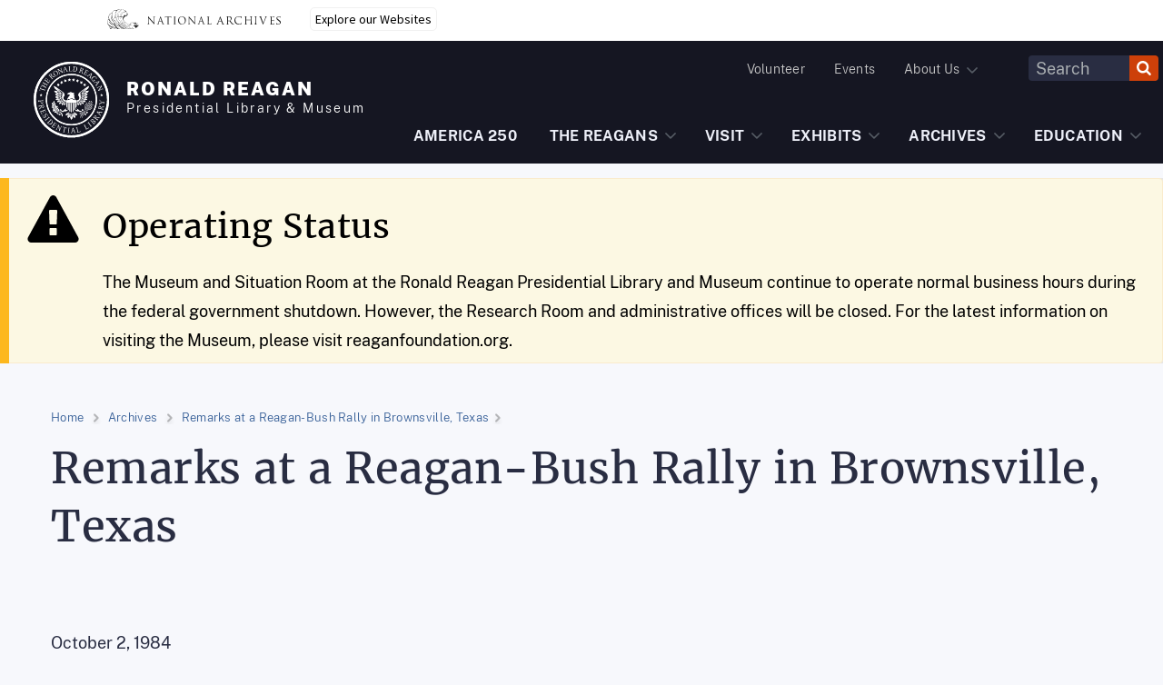

--- FILE ---
content_type: text/html; charset=UTF-8
request_url: https://www.reaganlibrary.gov/archives/speech/remarks-reagan-bush-rally-brownsville-texas
body_size: 17115
content:
<!DOCTYPE html>
<html lang="en" dir="ltr" prefix="og: https://ogp.me/ns#">
  <head>
    <meta charset="utf-8" />
<noscript><style>form.antibot * :not(.antibot-message) { display: none !important; }</style>
</noscript><style id="gutenberg-palette">:root .has-soft-black-color{color:#1B1B1B}:root .has-soft-black-background-color{background-color:#1B1B1B}:root .has-white-color{color:#ffffff}:root .has-white-background-color{background-color:#ffffff}:root .has-slate-color{color:#292D42}:root .has-slate-background-color{background-color:#292D42}:root .has-gray-color{color:#3D4551}:root .has-gray-background-color{background-color:#3D4551}:root .has-medium-blue-color{color:#E1E7F1}:root .has-medium-blue-background-color{background-color:#E1E7F1}:root .has-light-blue-color{color:#F7F8FC}:root .has-light-blue-background-color{background-color:#F7F8FC}:root .has-navy-color{color:#151622}:root .has-navy-background-color{background-color:#151622}:root .has-gray-fules-color{color:#DCDEE0}:root .has-gray-fules-background-color{background-color:#DCDEE0}:root .has-transparent-blue-color{color:rgba(52,93,150,.98)}:root .has-transparent-blue-background-color{background-color:rgba(52,93,150,.98)}:root .has-transparent-navy-color{color:rgba(21,22,34,.95)}:root .has-transparent-navy-background-color{background-color:rgba(21,22,34,.95)}:root .has-primary-color{color:#345d96}:root .has-primary-background-color{background-color:#345d96}:root .has-secondary-color{color:#cd4009}:root .has-secondary-background-color{background-color:#cd4009}</style>
<meta name="description" content="100284b" />
<meta name="keywords" content="100284b" />
<link rel="canonical" href="https://www.reaganlibrary.gov/archives/speech/remarks-reagan-bush-rally-brownsville-texas" />
<meta property="og:site_name" content="Ronald Reagan" />
<meta property="og:url" content="https://www.reaganlibrary.gov/archives/speech/remarks-reagan-bush-rally-brownsville-texas" />
<meta property="og:title" content="Remarks at a Reagan-Bush Rally in Brownsville, Texas" />
<meta name="Generator" content="Drupal 10 (https://www.drupal.org)" />
<meta name="MobileOptimized" content="width" />
<meta name="HandheldFriendly" content="true" />
<meta name="viewport" content="width=device-width, initial-scale=1.0" />
<link rel="icon" href="/sites/default/files/ronald-reagan-seal_0.png" type="image/png" />
<script src="/sites/default/files/google_tag/content/google_tag.script.js?t9v1q3" defer></script>

      <title>Remarks at a Reagan-Bush Rally in Brownsville, Texas | Ronald Reagan</title>
      <link rel="stylesheet" media="all" href="/sites/default/files/css/css_4PqASVZNCRP2LgzZXL9njYeb5umD5rup7q2VgPJXWco.css?delta=0&amp;language=en&amp;theme=particle&amp;include=eJxVjlEOwjAMQy9UliNVaWe6QuiqpB3j9myaYPD3bFnWC2gN6rHW2TD6a5YtGiUUKIuLs4JG7ZVl4BuvLvWGEqCJgszxbpcl4-kKK3sWaKMTjxYLSjP6YVc3Tsp1ss_12Qy91B4k24RxH7YcBbRrOAUnLv5r4A-DPxF7WcODAhvephdVjg" />
<link rel="stylesheet" media="all" href="/sites/default/files/css/css_rR7tpXrsp6lIzJlx83E7tvYuMujNnA85c-of7QeeIa4.css?delta=1&amp;language=en&amp;theme=particle&amp;include=eJxVjlEOwjAMQy9UliNVaWe6QuiqpB3j9myaYPD3bFnWC2gN6rHW2TD6a5YtGiUUKIuLs4JG7ZVl4BuvLvWGEqCJgszxbpcl4-kKK3sWaKMTjxYLSjP6YVc3Tsp1ss_12Qy91B4k24RxH7YcBbRrOAUnLv5r4A-DPxF7WcODAhvephdVjg" />
<link rel="stylesheet" media="all" href="/sites/default/files/css/css_-fEEU32PC2hk3Vun-5djJVAXKS_ueBaJH8WO7ZMrWdk.css?delta=2&amp;language=en&amp;theme=particle&amp;include=eJxVjlEOwjAMQy9UliNVaWe6QuiqpB3j9myaYPD3bFnWC2gN6rHW2TD6a5YtGiUUKIuLs4JG7ZVl4BuvLvWGEqCJgszxbpcl4-kKK3sWaKMTjxYLSjP6YVc3Tsp1ss_12Qy91B4k24RxH7YcBbRrOAUnLv5r4A-DPxF7WcODAhvephdVjg" />
<link rel="stylesheet" media="all" href="/sites/default/files/css/css_t1sEUKmHr8khRSfdPK1G-PeoD4wa3BMQicGwNPDOYew.css?delta=3&amp;language=en&amp;theme=particle&amp;include=eJxVjlEOwjAMQy9UliNVaWe6QuiqpB3j9myaYPD3bFnWC2gN6rHW2TD6a5YtGiUUKIuLs4JG7ZVl4BuvLvWGEqCJgszxbpcl4-kKK3sWaKMTjxYLSjP6YVc3Tsp1ss_12Qy91B4k24RxH7YcBbRrOAUnLv5r4A-DPxF7WcODAhvephdVjg" />
<link rel="stylesheet" media="all" href="/sites/default/files/css/css_O745zhrF7k-nvS8bFsUnchOwZV65w_fHEUR70v89n1A.css?delta=4&amp;language=en&amp;theme=particle&amp;include=eJxVjlEOwjAMQy9UliNVaWe6QuiqpB3j9myaYPD3bFnWC2gN6rHW2TD6a5YtGiUUKIuLs4JG7ZVl4BuvLvWGEqCJgszxbpcl4-kKK3sWaKMTjxYLSjP6YVc3Tsp1ss_12Qy91B4k24RxH7YcBbRrOAUnLv5r4A-DPxF7WcODAhvephdVjg" />

        
          <!-- <script>
            var cssId = 'myCss';
            if (!document.getElementById(cssId)) {
              var head = document.getElementsByTagName('head')[0];
              var link = document.createElement('link');
              link.id = cssId;
              link.rel = 'stylesheet';
              link.type = 'text/css';
              link.href = 'https://www.inclind.com/reagan-library/app-node-pl/assets/app.styles.css';
              link.media = 'all';
              head.appendChild(link);
            }
          </script> -->
          <script id='narabannerjs' src='https://www.archives.gov/nara-banner/narabanner.js'></script> 
        </head>
        <body>
                    <a href="#main-content" class="visually-hidden focusable">
            Skip to main content
          </a>
          <noscript><iframe src="https://www.googletagmanager.com/ns.html?id=GTM-WLMC86" height="0" width="0" style="display:none;visibility:hidden"></iframe></noscript>
            <div class="dialog-off-canvas-main-canvas" data-off-canvas-main-canvas>
    
	<div class="layout-container">

		<a class="usa-skipnav" href="#main-content">Skip to main content</a>
<header class="usa-header usa-header--megamenu bg-primary-darker justify-content-end" style="display: flex;">
  <div class="usa-navbar grid-col-10 desktop:grid-col-auto cls-fix" style="overflow: hidden; height:0; width: auto;">
    									  <div>
    <div id="block-sitebranding">
  
    
  
    
  
<aside class="branding">
  <div class="usa-logo" style="height: 110px;">
    <a href="/" title="Ronald Reagan" rel="home">
        


  
<img src="/themes/custom/particle/apps/drupal/logo.svg" alt="Ronald Reagan site logo" class="image image--primary img-fluid" />

      <span class="branding-text">
                  <strong>Ronald Reagan</strong><br>
        
                  Presidential Library &amp; Museum
              </span>
    </a>
  </div>

</aside>

</div>

  </div>

								  </div>
  <button class="usa-menu-btn" style="display: none;">
    <span class="usa-sr-only">Open Menu</span>
    <svg class="bi bi-list" width="55px" height="45px" viewbox="0 0 20 18" fill="#ffffff" xmlns="http://www.w3.org/2000/svg">
      <path fill-rule="evenodd" d="M4.5 13.5A.5.5 0 015 13h10a.5.5 0 010 1H5a.5.5 0 01-.5-.5zm0-4A.5.5 0 015 9h10a.5.5 0 010 1H5a.5.5 0 01-.5-.5zm0-4A.5.5 0 015 5h10a.5.5 0 010 1H5a.5.5 0 01-.5-.5z" clip-rule="evenodd"/>
    </svg>
    <br>
    Menu
  </button>

  <nav aria-label="Primary navigation" class=" main-nav usa-nav tablet:margin-left-auto grid-col-9 tablet:grid-col-auto bg-primary-darker" style="width: auto; margin-left: auto;">
    <button class="usa-nav__close">
      <span class="usa-sr-only">Close Menu</span>
      <svg class="bi bi-x" width="55px" height="45px" viewbox="0 0 20 18" fill="#ffffff" xmlns="http://www.w3.org/2000/svg">
        <path fill-rule="evenodd" d="M5.646 5.646a.5.5 0 000 .708l8 8a.5.5 0 00.708-.708l-8-8a.5.5 0 00-.708 0z" clip-rule="evenodd"/>
        <path fill-rule="evenodd" d="M14.354 5.646a.5.5 0 010 .708l-8 8a.5.5 0 01-.708-.708l8-8a.5.5 0 01.708 0z" clip-rule="evenodd"/>
      </svg>
    </button>

    <div class="order-1 utility-nav display-flex flex-justify-end cls-fix" style="overflow: hidden; height:0; justify-content: flex-end; flex-direction: row;">
      									  <div>
    


        





  <ul class="usa-nav__primary usa-accordion" style="display: flex;">
        
                            





  <li class=" usa-nav__primary-item">

            <a class="nav-link" href="/volunteer"  >Volunteer</a>

  
</li>
                  





  <li class=" usa-nav__primary-item">

            <a class="nav-link" href="/events"  >Events</a>

  
</li>
                  





  <li class=" usa-nav__primary-item">

            <button class="usa-accordion__button usa-nav__link" aria-expanded="false" aria-controls="#basic-nav-section-1038998378">
      <span>About Us</span></button>

    <ul id="#basic-nav-section-1038998378" class="usa-nav__submenu" hidden>
      

  


            <li class="usa-nav__submenu-item ">
        <a class="usa-current" href="/about-us">
          Overview
        </a>

                </li>
            <li class="usa-nav__submenu-item ">
        <a class="usa-current" href="https://www.archives.gov/">
          About NARA
        </a>

                </li>
            <li class="usa-nav__submenu-item ">
        <a class="usa-current" href="https://www.reaganfoundation.org/about-us/">
          About the Reagan Foundation
        </a>

                </li>
            <li class="usa-nav__submenu-item ">
        <a class="usa-current" href="/contact-us">
          Contact Us
        </a>

                </li>
              </ul>
  
</li>
                    </ul>

  
  
  </div>

								      <div class="cls-fix" style="opaticy: 0; height: 0;">
        									  <div>
    <div class="views-exposed-form bef-exposed-form" novalidate="novalidate" data-drupal-selector="views-exposed-form-site-search-page-1" id="block-exposedformsite-searchpage-1-2">
  
    
      <form class="usa-search usa-search--small" action="/search" method="get" id="views-exposed-form-site-search-page-1" accept-charset="UTF-8">
  <div role="search">
                                                                                                                                            
  



<div class=" form-group form-item form-item-search-api-fulltext form-no-label form-type-textfield js-form-item js-form-item-search-api-fulltext js-form-type-textfield usa-form-group">

  
    

      
              <label type="textfield" for="edit-search-api-fulltext" class="usa-label visually-hidden">Header Fulltext Search</label>
      
      
      
      
      






      <input type="text"
           class="grid-col-12 tablet-lg:grid-col search-box-ff form-text usa-input"
           placeholder="Search"
          data-drupal-selector="edit-search-api-fulltext" id="edit-search-api-fulltext" name="search_api_fulltext" value="" size="8" maxlength="128">
    
  

      
      
      
      
    

  </div>

  <button class="usa-button" type="submit"><span class="usa-sr-only">Search</span></button>
</div>



</form>

  </div>

  </div>

								      </div>
    </div>
    <div class="order-0 primary-nav cls-fix" style="overflow: hidden; height:0;">
      									  <div>
    


            





  <ul class="usa-nav__primary usa-accordion" style="display: flex;">
        
                            





  <li class=" usa-nav__primary-item">

            <a class="nav-link" href="/exhibits/america250-years-making"  >AMERICA 250</a>

  
</li>
                  





  <li class="mega-menu--normal usa-nav__primary-item">

              <button class="usa-accordion__button usa-nav__link" aria-expanded="false" aria-controls="#basic-nav-section-717546950">
        <span>The Reagans</span></button>
      <ul id="#basic-nav-section-717546950" class="usa-nav__submenu" hidden>
        
<div class="mega-menu">
  <div class="grid-container">
    <div class="grid-row">
        
            <div class="field field--name-body field--type-text-with-summary field--label-hidden field__item"><ul class="usa-list usa-list--unstyled">
<li><a href="/reagans">OVERVIEW</a></li>
<li><a href="/reagans/ronald-reagan">RONALD REAGAN</a></li>
<li><a href="/reagans/nancy-reagan">NANCY REAGAN</a></li>
<li><a href="/reagans/honoring-reagan">HONORING REAGAN</a></li>
<li><a href="/reagans/reagan-administration">REAGAN ADMINISTRATION</a></li>
<li><a href="https://www.reaganfoundation.org/about-us">REAGAN FOUNDATION</a></li>
</ul></div>
      
    </div>
  </div>
</div>
    </ul>

    
  
</li>
                  





  <li class="mega-menu--large usa-nav__primary-item">

              <button class="usa-accordion__button usa-nav__link" aria-expanded="false" aria-controls="#basic-nav-section-1226537789">
        <span>Visit</span></button>
      <ul id="#basic-nav-section-1226537789" class="usa-nav__submenu" hidden>
        
<div class="mega-menu">
  <div class="grid-container">
    <div class="grid-row">
        
<div class="field field--name-field-items field--type-entity-reference-revisions field--label-hidden field__items grid-container">
  <div class="grid-row">
          <div class="field__item grid-col-12 desktop:grid-col-4">  <div class="paragraph paragraph--type--menu-menu paragraph--view-mode--default">
          
  <div class="field field--name-field-menu field--type-entity-reference field--label-hidden field__item">
    
              <ul>
              <li>
        <a href="/visitor-information" data-drupal-link-system-path="node/220180">VISITOR INFORMATION</a>
              </li>
          <li>
        <a href="/visitor-information/plan-your-visit">PLAN YOUR VISIT</a>
              </li>
          <li>
        <a href="/visitor-information/guided-tours">GUIDED TOURS</a>
              </li>
          <li>
        <a href="/visitor-information/other-amenities" data-drupal-link-system-path="node/208191">OTHER AMENITIES</a>
              </li>
          <li>
        <a href="/visitor-information/frequently-asked-questions">FAQS</a>
              </li>
          <li>
        <a href="https://reagan.systemtickets.org/" class="usa-button usa-button--big usa-button--secondary padding-4 margin-bottom-6">Tickets</a>
              </li>
        </ul>
  


  </div>

      </div>
</div>
          <div class="field__item grid-col-12 desktop:grid-col-4">  <div class="paragraph paragraph--type--menu-html paragraph--view-mode--default">
          
            <div class="field field--name-field-html field--type-text-long field--label-hidden field__item"><p><strong>Museum Hours</strong><br>Mon - Sun 10am - 5 pm&nbsp;<br>Christmas Eve hours: 10 AM-3 PM</p>
<p><strong>Research Room Hours</strong><br>Mon - Fri 9am - 5pm<br>By Appointment Only</p>
<p>&nbsp;</p>
</div>
      
      </div>
</div>
          <div class="field__item grid-col-12 desktop:grid-col-4">  <div class="paragraph paragraph--type--menu-html paragraph--view-mode--default">
          
            <div class="field field--name-field-html field--type-text-long field--label-hidden field__item"><p><strong>Admissions &amp; Discounts (October 18, 2025-April 19, 2026)&nbsp;</strong></p>
<p><strong>Includes </strong><em><strong>Cowboys: History and Hollywood </strong></em><strong>Exhibit.</strong></p>
<table class="table" border="0" cellpadding="0" cellspacing="1" height="221" width="100%">
<tbody>
<tr>
<td>General Admission</td>
<td>$25.00</td>
</tr>
<tr>
<td>Senior Admission (62+)</td>
<td>$22.00</td>
</tr>
<tr>
<td>Youth Admission (11-17)</td>
<td>$18.00</td>
</tr>
<tr>
<td>Child Admission (3-10)</td>
<td>$15.00</td>
</tr>
<tr>
<td>Children 2 &amp; Under</td>
<td>Free</td>
</tr>
<tr>
<td>Audio Tour Rental</td>
<td>$7.00**</td>
</tr>
<tr>
<td>Active Military (with Valid ID)</td>
<td>Free*</td>
</tr>
<tr>
<td>Foundation Member</td>
<td>$9.00</td>
</tr>
<tr>
<td>College Student (with Valid ID)</td>
<td>$22.00</td>
</tr>
</tbody>
</table>
<p><small>*Active military/veterans need to purchase tickets at the Front Desk to receive discount. Discounts apply to military member only.</small></p>
<p><small>**Audio Tour contains dialogue for Reagan Exhibit Galleries only</small></p>
<p><em><small>All Veterans (with a valid military ID) receive $3 off admission when purchased in-person at the Library.&nbsp;</small></em></p>
</div>
      
      </div>
</div>
      </div>
</div>

    </div>
  </div>
</div>
    </ul>

    
  
</li>
                  





  <li class="mega-menu--normal usa-nav__primary-item">

              <button class="usa-accordion__button usa-nav__link" aria-expanded="false" aria-controls="#basic-nav-section-956731841">
        <span>Exhibits</span></button>
      <ul id="#basic-nav-section-956731841" class="usa-nav__submenu" hidden>
        
<div class="mega-menu">
  <div class="grid-container">
    <div class="grid-row">
        
            <div class="field field--name-body field--type-text-with-summary field--label-hidden field__item"><ul class="usa-list usa-list--unstyled">
<li><a href="/exhibits">OVERVIEW</a></li>
<li><a href="/exhibits/current-exhibits">CURRENT EXHIBITS</a></li>
<li><a href="/exhibits/permanent-exhibits">PERMANENT EXHIBITS</a></li>
<li><a href="/exhibits/upcoming-exhibits">UPCOMING EXHIBITS</a></li>
<li><a href="https://reagan.artifacts.archives.gov/exhibitions">PAST EXHIBITS</a></li>
<li><a href="/exhibits/virtual-exhibits">VIRTUAL EXHIBITS</a>
<li><a href="/exhibits/america250-years-making">AMERICA 250</a>
<ul><li><a href="https://www.youtube.com/user/ReaganFoundation">Monday Minute</a></li></ul>


</li>

 </ul></div>
      
    </div>
  </div>
</div>
    </ul>

    
  
</li>
                  





  <li class="mega-menu--large usa-nav__primary-item">

              <button class="usa-accordion__button usa-nav__link" aria-expanded="false" aria-controls="#basic-nav-section-765086383">
        <span>Archives</span></button>
      <ul id="#basic-nav-section-765086383" class="usa-nav__submenu" hidden>
        
<div class="mega-menu">
  <div class="grid-container">
    <div class="grid-row">
        
            <div class="field field--name-body field--type-text-with-summary field--label-hidden field__item"><div class="grid-container">
    <div class="grid-row">
        <div class="grid-col-12 desktop:grid-col-4">
            <ul class="usa-list usa-list--unstyled">
                <li><a href="/archives">OVERVIEW</a></li>
            
                <li><a href="/archives/digitized-textual-material">DIGITIZATION PROJECTS</a></li>

                <li><span class="anchor-placeholder"><strong>RESEARCH</strong></span>
                    <ul>
                        <li><a href="/archives/topic-guides">Topic Guides</a></li>
                        <li><a href="/archives/white-house-inventories">WH Staff & Office Collections</a></li>
                        <li><a href="/archives/white-house-office-records-management-subject-file-1981-1989">WHORM Subject Files</a></li>
                        <li><a href="/archives/subject/white-house-office-records-management-whorm-alphabetical-file-1981-1989">WHORM Alpha Files</a></li>
                        <li><a href="/digital-artifact-collections">Digital Artifact Collection</a></li>
                         <li><a href="/archives/governors-papers">Gubernatorial Collections</a></li>
                        <li><a href="/archives/donated-personal-paper-collections">Donated Collections</a></li>
                        <li><a href="/archives/federal-records">Federal Records</a></li>
                        <li><a href="/archives/reagans-daily-diary">Daily Diary</a></li>
                    </ul>
                </li>
            </ul>
        </div>

        <div class="grid-col-12 desktop:grid-col-4">
            <ul class="usa-list usa-list--unstyled">
                <li><a href="/archives/audiovisual">AUDIOVISUAL</a>
                    <ul>
                      <li><a href="/search-audiovisual">Search Audiovisual Material</a></li>
                        <li><a href="/archives/audiovisual/white-house-photo-collection-galleries">White House Photo Galleries</a></li>
                        <li><a href="/archives/audiovisual/white-house-photographic-office">White House Photo Collection Contact Sheets</a></li>
                        <li><a href="/archives/audiovisual/white-house-television-office-whtv">White House Television Office-WHTV</a></li>
<li><a href="/archives/audiovisual/white-house-communications-agency">White House Communications Agency-WHCA </a></li>
                    </ul>
                </li>
                <li><span class="anchor-placeholder"><strong>SPEECHES</strong></span>

                    <ul>
                        <li><a href="/archives/major-speeches-1964-1989">Major Speeches, 1964-1989</a></li>
                        <li><a href="/archives/public-papers-president-ronald-reagan">Public Papers of the President</a></li>
                        <li><a href="/archives/gubernatorial-speeches-1967-1971">Gubernatorial Speeches</a></li>
                    </ul>
                </li>

            </ul>
        </div>

        <div class="grid-col-12 desktop:grid-col-4">
            <ul class="usa-list usa-list--unstyled">
                <li><a href="/archives/research-support">RESEARCH SUPPORT</a>
         
                    <ul>
                        <li><a href="/archives/research-support/about-archives">About Archival Collections</a></li>
                        <li><a href="/archives/research-support/citation-guide">Citations</a></li>
                        <li><a href="/ask-archivist">Contact an Archivist</a></li>
                        <li><a href="/audiovisual-ordering-information">Audiovisual Ordering Information</a></li>
                        <li><a href="/archives/research-support/freedom-information-act">FOIA</a></li>
                        <li><a href="/archives/research-support/mdr-request">MDR</a></li>
                    </ul></li>
      <li><a href="/archives/plan-research-visit">PLAN A RESEARCH VISIT</a></li>
 </ul>
        </div>
    </div>
</div></div>
      
    </div>
  </div>
</div>
    </ul>

    
  
</li>
                  





  <li class="mega-menu--medium usa-nav__primary-item">

              <button class="usa-accordion__button usa-nav__link" aria-expanded="false" aria-controls="#basic-nav-section-900981132">
        <span>Education</span></button>
      <ul id="#basic-nav-section-900981132" class="usa-nav__submenu" hidden>
        
<div class="mega-menu">
  <div class="grid-container">
    <div class="grid-row">
        
            <div class="field field--name-body field--type-text-with-summary field--label-hidden field__item"><div class="grid-container">
    <div class="grid-row">
        <div class="grid-col-12 desktop:grid-col-6">
            <ul class="usa-list usa-list--unstyled">
                <li><a href="/education">OVERVIEW</a></li>
                <li><span class="anchor-placeholder"><strong>LEARNING RESOURCES</strong></span>
                    <ul>
                        <li><a href="/education/lesson-plans">Lesson Plans</a></li>
                        <li><a href="/education/education-virtual-exhibits">Education Virtual Exhibits</a></li>
                        <li><a href="/education/professional-development">Professional Development</a></li>
                        <li><a href="/we-rule-civics-all-us">Civics for All of Us</a></li>
                    </ul>
                </li>
                <li><a href="https://situationroom.archives.gov/">SITUATION ROOM EXPERIENCE</a></li>
            </ul>
        </div>
        <div class="grid-col-12 desktop:grid-col-6">
            <ul class="usa-list usa-list--unstyled">
                <li><span class="anchor-placeholder"> <strong>ADDITIONAL RESOURCES</strong> </span>
                    <ul>
                        <li><a href="https://reagan.blogs.archives.gov/">Reagan Education Blog</a></li>
                        <li><a href="/education/nara-resources">NARA Resources</a></li>
                        <li><a href="/reagans">Reagan Resources</a></li>
                        <li><a href="/education/upcoming-education-programs">Additional Education Programs</a></li>
                      </ul>
                </li>
            </ul>
        </div>
</div>
</div></div>
      
    </div>
  </div>
</div>
    </ul>

    
  
</li>
                    </ul>

  
  
  </div>

								    </div>
  </nav>
</header>

				
		  <div>
    <div id="block-naraalertblock">
  
    
      <div class="nara_alert_msg"></div>
  </div>
<div data-drupal-messages-fallback class="hidden"></div>

  </div>


		<main role="main">
			<a id="main-content" tabindex="-1"></a>
						<section class="grid-row">

				
											<div class="layout-content grid-col-12">
														  <div>
    <div id="block-particle-content">
  
    
      

<div class="" style="position: relative;">
      <div class="grid-container  ">
            <div class="grid-row grid-gap ">
      <div class="grid-col-12">
        
        

  
  
<div class="banner-callout default margin-top-2 margin-bottom-6">
        <div class="grid-col-12">
                        <div>
  
    
        
<nav aria-label="Breadcrumb" class="breadcrumb" role="navigation">
  <ul class="unstyled-list padding-0 margin-0">
                  <li class="breadcrumb-item">
          <a href="/" title="Visit 'Home' page">Home</a>
          <span class="crumb-break"></span>
        </li>
                        <li class="breadcrumb-item">
          <a href="/archives" title="Visit 'Archives' page">Archives</a>
          <span class="crumb-break"></span>
        </li>
                        <li class="breadcrumb-item active is-active" aria-current="page">
                      Remarks at a Reagan-Bush Rally in Brownsville, Texas
                    <span class="crumb-break"></span></li>
            </ul>
</nav>

  </div>

                                <h1>Remarks at a Reagan-Bush Rally in Brownsville, Texas</h1>
                
      </div>

          </div>
    
    <article class="node node--type-speech-record node--view-mode-full margin-bottom-7">

      
      <div>
        
            <div class="field field--name-body field--type-text-with-summary field--label-hidden field__item"><p>October 2, 1984</p>
<p><font size="4"><em>The President.</em> Thank you very much, and thank you, Phil Gramm. And I hope the next time I'm here, I'll be able to say Senator Phil Gramm. But thank all of you for a most heartwarming welcome.</font></p>
<p>It's great to be in Brownsville, and it's a real pleasure to visit one of the most spirited campuses I've seen. All I can say, after touring your school, is viva Texas Southmost College.</p>
<p>Well, it's great to be in Texas again, and to be here with -- as I said a little earlier in different words -- one of Texas' greatest contributions to economic sense in Washington, Phil Gramm, and to see this Texas spirit in action here.</p>
<p>You know, when we were in Dallas in August, there were some of our people that were driving by the Texas Stadium, where the Cowboys play, and they were remarking about the stadium and how big it was and all, and then they noticed the interesting way in which the top sort of was scooped out to let in the sunlight. And they mentioned this to a Texan who was with them. And he said, ``Sure, we do that so God can watch.'' Well, we can use more of that kind of spirit.</p>
<p>Now, there are so many things I want to talk with you about today, and just one of them is how the Texas spirit is spreading throughout the Nation. In the past 3 1/2&nbsp;years, as Phil was telling you, there's been a broad economic renewal in our country. The economy is expanding again, millions of jobs, as he told you, are being created; hundreds of thousands of new businesses are being incorporated. Inflation is down; interest rates are down, not down far enough, but at least they're moving in the right direction.</p>
<p>So, there's good news to report. And all of that good news is the direct result of the efforts of the American people, the efforts of all of you. It's your recovery. All we did was get the Government out of your way.</p>
<p>You know, the other day I was on a campus -- a college up in Ohio, and I was taking some questions from the students. And one of them said to me, ``What do you want the American people to remember most about your Presidency?'' Well, I hope they won't have to be remembering soon, but -- [laughter] -- I was taken aback. It's the kind of question you don't often hear -- and you're a little surprised you hadn't thought about it -- and then I said that I just felt if they'd remember that I gave the Government back to the people.</p>
<p>It's your government, after all, just as it's your country. And our guiding philosophy has been that you know best what's right for you. You don't need a big government in Washington to tell you what's right for you.</p>
<p>I look at all of you today, and I think of the people I met this morning as -- just a little while ago here, in touring this campus. And it's just so clear that the people of Brownsville are a marvelous mixture of pride and enterprise, and you have a lot to be proud of here in your city.</p>
<p><em>Audience</em>. We want Reagan! We want Reagan! We want Reagan!</p>
<p><em>The President.</em> Thank you.</p>
<p><em>Audience.</em> 4 more years! 4 more years! 4 more years!</p>
<p><em>The President.</em> Thank you. Okay, I'm willing. [Laughter]</p>
<p>But we know that Brownsville and some other cities here in the Rio Grande Valley have had some special problems the past few years -- economic problems and some bad turns in the weather. And I don't want you to think for a second that you're left out of the American renaissance.</p>
<p>Things are better in many cities in our country, but it's not enough, and we've got to do better. There are so many things left to do, so much of the future yet to be seized and shaped. But the first thing we've got to remember is that together we're on the right track.</p>
<p>John Kennedy once said that "A rising tide lifts all boats.'' Well, a rising tide of economic growth is going to lift the valley.</p>
<p>We must continue to keep forcing personal tax rates down, not up. We're going to fight for the working men and women of this country to keep a bigger share of what they earn. And as they spend it or save it, sales will go up, businesses will expand, the spirit of investment will continue to grow. Expanding businesses and new businesses will mean new jobs. And that'll mean new workers who join the work force and who pay their modest -- and I underline modest -- taxes. And the Government will get enough to operate. But the people -- we, the people -- will keep enough to flourish.</p>
<p>What I'm describing is a healthy spiral that is already growing and picking up speed like a whirlwind.</p>
<p>In contrast, there are those who say that to end poverty in America, we must go back to the old days of raising taxes again and again and again.</p>
<p><em>Audience.</em> No!</p>
<p><em>The President. </em>Oh, I don't doubt that they mean well in their own way. But their ideas are hopelessly old fashioned. They just don't understand that the American people are tired of the tax-and-tax and take-and-take mentality. And so, I know, are all of you. And I'm going to be ashamed of myself in a second for what I'm going to say. But I understand they did borrow their campaign song from your State. It's called, ``Deep in the Heart of Taxes.'' [Laughter] Isn't that awful? [Laughter]</p>
<p>But our program doesn't rest only on growth. It rests on creative new ideas that'll make the future brighter for all of us -- ideas like enterprise zones, in which the parts of a city that have known steady economic setbacks are revitalized by giving businesses tax incentives to go in and create jobs and opportunity. It's a great idea. And we're not going to stop fighting until enterprise zones flourish in those towns and cities that would benefit from them.</p>
<p>Incidentally, that's been before the Congress for 2 years now, and the leadership in the House of Representatives has refused to let it out of committee so they can vote on it.</p>
<p>There are ideas that we've already been able to implement. For instance, a year ago yesterday we started a real jobs program that works in partnership with private employers, determining in the local areas what are the jobs that are there available for the trained workers. And, now, there used to be a costly Federal program called CETA, and lots of its jobs were just make-work, and the people who held them didn't receive any sound training. Well, in the first 6 months of our program, the Job Training Partnership helped train 500,000 people; and its placement in jobs, its rate is over 70 percent of those that go through the training, already placed in employment. Now, that's a program that works. And it's a success not just because it involves private employers who know the marketplace. It's a success because it operates on the principle that people don't want a handout; they want some help that will enable them to operate in the world as the independent souls they want to be.</p>
<p>You know, there's been a lot of confusion about this word ``help.'' It's an election year, and maybe some people think it's in their interest to create a little confusion. But our philosophy has always been to help people achieve prosperity by giving them back their freedom, and to help those who truly need assistance, even if it's only for a while, as they try to get their share of the American dream.</p>
<p>Now, here at this school, for instance, there are a number of students who are receiving some sort of Federal financial aid for their tuition, and, believe me, they're students who really need that help. And their student loans haven't been cut. In fact, we recently asked the Congress to increase to $3,000 the grant aids for the truly needy.</p>
<p>But we've also made it our policy to help only those with a clear, demonstrable need. Those who can do it on their own shouldn't be taking the money we need to help those who couldn't receive a higher education without it. And, believe me, I know whereof I speak, because a long time ago I was on a campus getting a diploma, and I had to work my way through.</p>
<p>And I will say I've never regretted it for one minute. It was back in the Great Depression, so had to do it all. But I haven't regretted it. In fact, one of the better jobs I've ever had in my life was at that time -- I was washing dishes in the girls dormitory. [Laughter]</p>
<p>Now, some of the people in this valley have really been hurt by the devaluation of the peso. And because of that, last year our administration became the first ever to set up a special southwest border initiative to give you the special attention that the border cities need. And after last winter's freeze, we directed the Farmers Home Administration to make more loans to local families without adequate housing. Now, this has encouraged new construction and employment in the valley.</p>
<p>We freed up more Federal funds for small business loans for farmers affected by the freeze. And the city of Brownsville, for example, was given funds to help build a supermarket in a deprived part of the city, and that construction is to create 43 permanent jobs and 30 construction jobs. We also provided financial assistance to help with bilingual programs in the schools of the valley.</p>
<p>Now, these are just three demonstrations of prudent Federal assistance in a case of clear and demonstrable need. In the past year alone, our administration has committed over a hundred million dollars to the valley.</p>
<p>And if I may make one more point on this: We believe passionately in public-private partnerships in this kind of assistance.</p>
<p>The money that we sent for the supermarket here in the valley was matched by $800,000 in private funds. And there's Project HOPE, another public-private partnership. Earlier I toured the labs where local students are being trained to work as health-care professionals here and in other border cities. And I know that program is going to be a great success and a great example of public and private cooperation.</p>
<p>Now, I've been talking on about the economy -- something I tend to do because I think a healthy economy will truly transform the lives of the people of our country. But there's just one more thing I'd like to say about it. Sometimes it takes patience when you try something new. But I tell you, well, it's hard to hang on when times are tough. But I tell you with complete conviction, that if we stay on the right track nationally, then the people in the towns of the valley will make a comeback. It won't happen overnight, but it will happen in Brownsville as it has happened in much of the rest of the Nation.</p>
<p>But let me say in closing that even though economic matters are important -- well, the old, old saying is true: Man does not live by bread alone. Man lives by belief, by faith in things that are larger than himself. We really almost diminish all the things we are when we limit the debate to money and how it's distributed in our country. We lose a sense of the mystery in men's souls and the mystery of life.</p>
<p>I'm proud that we've tried the past few years to softly encourage respect for the traditional values of faith in God and respect for the family. The family, after all, is the main generator of the good things that people bring to the society at large. We're nothing without the family, and we've tried to reflect that knowledge in all that we've done in the past few years.</p>
<p>Now, just one more thing. I know that many of you know the word -- and I hope I pronounce it correctly -- respeto. Respect. Did I get it right?</p>
<p>Respect is an important thing. The United States never wants to be a bully or a braggart, but it's important to show the people of the world that we stand for something and we're proud of it. And though we're patient when provoked, well, Uncle Sam is a friendly old man, but he has a spine of steel.</p>
<p>And one of the things that I'm proudest of -- do any of you have relatives in the Armed Forces -- the Army, the Navy, the Marine Corps? Yes? Well, I'm glad to see that. One of the proudest things -- or one of the things that I'm proudest of, is that we've helped the men and women of our Armed Forces receive the kind of respect they deserve.</p>
<p>Once again, they're being honored as the priceless professionals they are. They haven't had it easy. The men and women who protect this country never do. But we improved pay, improved their standard of living, and we started saluting them again. And morale is higher than it's ever been, and reenlistments are up. And I'll tell you, whenever you happen to see one of those young men and women in uniform on the street, if you just maybe give them a smile and a hello and indicate that you know how proud they make us, I think you'd feel just great after you did it, and I know they'd feel great.</p>
<p>Well, I've probably gone on too long here, but -- --</p>
<p><em>Audience</em>. No!</p>
<p><em>The President.</em> I like it -- --</p>
<p><em>Audience.</em> 4 more years! 4 more years! 4 more years!</p>
<p><em>The President.</em> Thank you. Okay, all right. Thank you. I don't get here often enough. I like it here. Can I come back? [Applause]</p>
<p>You know, you're reminding me of something that I saw yesterday. I went to a swearing-in ceremony for 1,548 new citizens, all being sworn in as new citizens of the United States. And it was wonderful, and it was a very moving experience. The oldest of them was 92, and the youngest was only 2. And as they took the Pledge of Allegiance for the first time, they spoke with such a belief, and I thought that this is still -- and will be hearing them always -- ``. . . one nation, under God, with liberty and justice for all.''</p>
<p>For that we must all be truly thankful, and I thank you so much for your wonderful hospitality. I go away from here feeling a little taller and, believe me, very proud, indeed. Thank you very much, and vaya con Dios. Thank you.</p>
<p><i>Note: The President spoke at 12:38 p.m. in Gorgas Hall at Texas Southernmost College.</i></p>
<p>Prior to his remarks, the President went to the college's Dr. Cortez Allied Health Building, where he received a briefing on Project HOPE by Albert A. Besteiro, president of Texas Southernmost College, and Pat Hobbs, dean of the vocational technical division. While at the building, he also toured a medical technology laboratory.</p>
<p>Following his remarks, the President traveled to Corpus Christi, TX.</p>
<p>&nbsp;</p>
</div>
      
  <div class="field field--name-field-date field--type-datetime field--label-inline">
    <div class="field__label">Date</div>
              <div class="field__item">10/02/1984</div>
          </div>

      </div>
    </article>
        </div>
    </div>
            </div>
  </div>

  </div>

  </div>

						</div>

						
					</section>
				</main>

			</div>
						
<footer class="bg-primary-darker text-white padding-y-4 usa-prose" role="contentinfo">
  <div class="grid-container">
    <div class='grid-row'>
      <div class="grid-col-12 desktop:grid-col-9 order-0 margin-bottom-2">
        											  <div>
    <div id="block-sitebranding-2">
  
    
  
    
  
<aside class="branding">
  <div class="usa-logo" style="height: 110px;">
    <a href="/" title="Ronald Reagan" rel="home">
        


  
<img src="/themes/custom/particle/apps/drupal/logo.svg" alt="Ronald Reagan site logo" class="image image--primary img-fluid" />

      <span class="branding-text">
                  <strong>Ronald Reagan</strong><br>
        
                  Presidential Library &amp; Museum
              </span>
    </a>
  </div>

</aside>

</div>

  </div>

									      </div>
      <div class="grid-col-12 desktop:grid-col-3 order-3 display-flex flex-align-center social-media">
        											  <div>
    <div id="block-footersocialmedia">
  
    
      
            <div class="field field--name-body field--type-text-with-summary field--label-hidden field__item"><div><a href="https://www.youtube.com/channel/UCMP5_7v48WfDKfoirLCcNgQ" target="_blank"><span class="usa-sr-only">Follow us on YouTube</span><svg fill="none" height="36" viewBox="0 0 36 20" width="36" xmlns="http://www.w3.org/2000/svg"><svg width="36" height="26" viewBox="0 0 36 26" fill="none" xmlns="http://www.w3.org/2000/svg">
<path fill-rule="evenodd" clip-rule="evenodd" d="M31.3394 1.37337C32.8532 1.77707 34.045 2.96892 34.4508 4.48758C35.1852 7.23013 35.1852 12.9651 35.1852 12.9651C35.1852 12.9651 35.1852 18.6937 34.4508 21.4427C34.045 22.9549 32.8532 24.1019 31.3394 24.5056C28.5952 25.2425 17.5926 25.2425 17.5926 25.2425C17.5926 25.2425 6.58998 25.2425 3.84576 24.5056C2.33194 24.1019 1.1402 22.9549 0.734367 21.4427C0 18.6937 0 12.9651 0 12.9651C0 12.9651 0 7.23654 0.734367 4.48758C1.1402 2.96892 2.33194 1.77707 3.84576 1.37337C6.58998 0.636475 17.5926 0.636475 17.5926 0.636475C17.5926 0.636475 28.5952 0.636475 31.3394 1.37337ZM23.1841 12.9651L13.9916 7.76198V18.1683L23.1841 12.9651Z" fill="white"/>
</svg>
</a> <a href="https://www.facebook.com/reaganlibrary/" target="_blank"><span class="usa-sr-only">Follow us on Facebook</span> <svg fill="none" height="28" viewBox="0 0 15 28" width="15" xmlns="http://www.w3.org/2000/svg">
      <path d="M4.3445 27.2424V15.0578H0V10.2159H4.3445V6.40091C4.3445 2.25601 7.0407 0 10.9774 0C12.8636 0 14.4836 0.13302 14.9537 0.191548V4.52267H12.2235C10.0824 4.52267 9.66893 5.48041 9.66893 6.87978V10.2159H14.5006L13.8378 15.0578H9.66893V27.2424" fill="white"></path>
    </svg></a> <a href="https://www.instagram.com/reaganlibrary40"  target="_blank"><span class="usa-sr-only">Follow us on Instagram</span> <svg fill="none" height="28" viewBox="0 0 30 28" width="32" xmlns="http://www.w3.org/2000/svg"> 
      <g filter="url(#filter0_d)">
        <path clip-rule="evenodd" d="M30.2962 8.38261C30.1961 6.2707 29.7133 4.39998 28.165 2.85869C26.6226 1.31741 24.7505 0.835018 22.6371 0.729128C20.4588 0.60559 13.9301 0.60559 11.7518 0.729128C9.64425 0.829135 7.77215 1.31152 6.22385 2.85281C4.67554 4.39409 4.19869 6.26482 4.09272 8.37673C3.96909 10.5534 3.96909 17.0773 4.09272 19.254C4.1928 21.3659 4.67554 23.2366 6.22385 24.7779C7.77215 26.3192 9.63836 26.8016 11.7518 26.9075C13.9301 27.031 20.4588 27.031 22.6371 26.9075C24.7505 26.8074 26.6226 26.3251 28.165 24.7779C29.7075 23.2366 30.1902 21.3659 30.2962 19.254C30.4198 17.0773 30.4198 10.5592 30.2962 8.38261ZM24.2383 8.35908C25.1096 8.35908 25.8161 7.65903 25.8161 6.7825C25.8161 5.91185 25.1096 5.20592 24.2383 5.20592C23.3671 5.20592 22.6606 5.91185 22.6606 6.7825C22.6606 7.65315 23.3612 8.35908 24.2383 8.35908ZM17.1974 7.05899C13.4532 7.05899 10.4331 10.0769 10.4331 13.8183C10.4331 17.5597 13.4532 20.5776 17.1974 20.5776C20.9416 20.5776 23.9617 17.5597 23.9617 13.8183C23.9617 10.0769 20.9416 7.05899 17.1974 7.05899ZM17.1974 18.2127C14.7778 18.2127 12.7997 16.242 12.7997 13.8183C12.7997 11.3946 14.7719 9.42386 17.1974 9.42386C19.6229 9.42386 21.595 11.3946 21.595 13.8183C21.595 16.242 19.617 18.2127 17.1974 18.2127ZM24.9742 24.0955C26.134 23.6308 27.0229 22.7425 27.4821 21.5894C28.0729 20.106 28.04 16.8611 28.0187 14.7576C28.0152 14.4087 28.012 14.0911 28.012 13.8183C28.012 13.5454 28.0152 13.2279 28.0187 12.8791C28.04 10.7768 28.0729 7.53562 27.4821 6.04715C27.0171 4.88825 26.1281 3.99995 24.9742 3.54109C23.485 2.95394 20.222 2.98522 18.1176 3.00539C17.7762 3.00866 17.4653 3.01164 17.1974 3.01164C16.9243 3.01164 16.6066 3.00843 16.2575 3.00489C14.1536 2.98359 10.9101 2.95075 9.42054 3.54109C8.26078 4.00583 7.37183 4.89413 6.91264 6.04715C6.32506 7.53527 6.35636 10.7959 6.37654 12.8988C6.37982 13.2399 6.3828 13.5506 6.3828 13.8183C6.3828 14.0912 6.37958 14.4087 6.37604 14.7575C6.35473 16.8598 6.32187 20.101 6.91264 21.5894C7.37772 22.7483 8.26667 23.6366 9.42054 24.0955C10.9098 24.6826 14.1728 24.6514 16.2772 24.6312C16.6186 24.6279 16.9295 24.6249 17.1974 24.6249C17.4705 24.6249 17.7882 24.6282 18.1373 24.6317C20.2411 24.653 23.4847 24.6858 24.9742 24.0955Z" fill="white" fill-rule="evenodd"></path>
      </g>
      <defs>
        <filter color-interpolation-filters="sRGB" filterUnits="userSpaceOnUse" height="34.3636" id="filter0_d" width="34.3889" x="0" y="0.636475">
          <feFlood flood-opacity="0" result="BackgroundImageFix"></feFlood>
          <feColorMatrix in="SourceAlpha" type="matrix" values="0 0 0 0 0 0 0 0 0 0 0 0 0 0 0 0 0 0 127 0"></feColorMatrix>
          <feOffset dy="4"></feOffset>
          <feGaussianBlur stdDeviation="2"></feGaussianBlur>
          <feColorMatrix type="matrix" values="0 0 0 0 0 0 0 0 0 0 0 0 0 0 0 0 0 0 0.25 0"></feColorMatrix>
          <feBlend in2="BackgroundImageFix" mode="normal" result="effect1_dropShadow"></feBlend>
          <feBlend in="SourceGraphic" in2="effect1_dropShadow" mode="normal" result="shape"></feBlend>
        </filter>
      </defs>
    </svg></a> <a href="https://x.com/Reagan_Library" target="_blank"><span class="usa-sr-only">Follow us on X</span> <svg viewBox="0 0 24 24" height="28" width="28" aria-hidden="true" class="r-4qtqp9 r-yyyyoo r-dnmrzs r-bnwqim r-lrvibr r-m6rgpd r-lrsllp r-18jsvk2 r-16y2uox r-8kz0gk"><g><path style="fill:white" d="M18.244 2.25h3.308l-7.227 8.26 8.502 11.24H16.17l-5.214-6.817L4.99 21.75H1.68l7.73-8.835L1.254 2.25H8.08l4.713 6.231zm-1.161 17.52h1.833L7.084 4.126H5.117z"></path></g></svg></a> <a href="https://www.goodreads.com/user/show/59107120-ronald-reagan-presidential-library" target="_blank"><span class="usa-sr-only">Follow us on GoodReads</span> <svg fill="none" height="26" viewBox="0 0 26 26" width="26" xmlns="http://www.w3.org/2000/svg">
      <path clip-rule="evenodd" d="M26 3.25V22.75C26 24.5433 24.5433 26 22.75 26H3.25C1.4567 26 0 24.5433 0 22.75V3.25C0 1.4567 1.4567 0 3.25 0H22.75C24.5433 0 26 1.4567 26 3.25ZM17.4049 9.23929C17.7009 11.404 17.1321 13.8241 15.3214 15.0835C14.0272 15.983 12.2571 15.9018 11.2125 15.4143C9.05937 14.4103 8.33973 12.0134 8.49643 9.77321C8.74598 6.23884 10.8701 4.67188 12.8665 4.69509C15.5884 4.68348 17.0335 6.54062 17.4049 9.23929ZM19.146 3.70848C19.146 14.3464 19.1518 16.3196 19.1518 16.3196C19.146 19.3027 18.1362 21.775 15.2402 22.4888C12.5996 23.133 9.20446 22.6688 7.8 20.3183C7.49241 19.8018 7.35312 19.2388 7.3067 18.6237H8.86205C8.87007 18.6237 8.87809 18.6233 8.886 18.623C8.93535 18.621 8.98053 18.6191 8.99553 18.6991C9.2625 20.0223 10.133 20.771 11.3808 21.125C12.4022 21.4152 13.4353 21.421 14.4683 21.1946C15.7567 20.9161 16.5982 20.121 17.0509 18.9022C17.3527 18.0897 17.4571 17.2366 17.4688 16.3777C17.4746 16.1571 17.4804 14.596 17.4629 14.3754C17.4571 14.3725 17.4513 14.3711 17.4455 14.3696C17.4397 14.3682 17.4339 14.3667 17.4281 14.3638C17.4185 14.3799 17.4089 14.3955 17.3994 14.4108C17.3745 14.4512 17.3505 14.4901 17.3295 14.5321C16.4879 16.1688 15.0022 17.0915 13.325 17.1554C9.4192 17.3062 6.90045 14.9906 6.80179 10.4696C6.78437 9.57009 6.87143 8.68795 7.12098 7.82321C7.89866 5.11875 9.94732 3.33125 12.9594 3.30804C15.2866 3.29063 16.8129 4.77634 17.3701 5.97768C17.3713 5.97981 17.3725 5.98196 17.3737 5.98411C17.3958 6.023 17.419 6.06382 17.4629 6.04732V3.70848H19.146Z" fill="white" fill-rule="evenodd"></path>
    </svg></a></div></div>
      
  </div>

  </div>

									      </div>
      <div class="grid-col-12 order-2">
        <div class="grid-row">
          <div class="grid-col-12 desktop:grid-col-6 ">
            <div class="grid-row">

              <div class="grid-col-12 desktop:grid-col-6 order-1">
                											  <div>
    <div id="block-footeraddress">
  
    
      
            <div class="field field--name-body field--type-text-with-summary field--label-hidden field__item"><p>40 Presidential Drive<br>Simi Valley, CA 93065</p>
<p>Visitors: 1-805-522-2977</p>
<p><a href="/ask-archivist">reagan.library@nara.gov</a></p>
</div>
      
  </div>

  </div>

									
              </div>

              <div class="grid-col-12 desktop:grid-col-6 order-0">
                											  <div>
    <div id="block-footermap">
  
    
      
            <div class="field field--name-body field--type-text-with-summary field--label-hidden field__item"><p><a href="https://www.google.com/maps/place/reagan+library+and+museum/@34.2594806,-118.8193583,15z/data=!4m5!3m4!1s0x0:0xa7f05fe5ceaa8f38!8m2!3d34.2594806!4d-118.8193583" target="_blank"><img alt="Map of the Ronald Reagan Presidential Library &amp; Museum" class="image image--linked img-fluid" src="/public/2023-01/map.png"> </a></p>
</div>
      
  </div>

  </div>

									              </div>
            </div>
          </div>
          <div class="grid-col-12 desktop:grid-col-3">
            											  <div>
    <div id="block-footerhours">
  
    
      
            <div class="field field--name-body field--type-text-with-summary field--label-hidden field__item"><p><strong>Museum Hours</strong><br>
Mon-Sun 10am-5pm</p>
<p><strong>Research Room Hours</strong><br>
Mon-Fri 9am-5pm<br>
<u><a href="/archives/plan-research-visit">Appointments Are Required</a></u></p>
</div>
      
  </div>

  </div>

									
          </div>
          <div class="grid-col-12 desktop:grid-col-3">
            											  <div>
    <div id="block-footerspecialhoursevents">
  
    
      
            <div class="field field--name-body field--type-text-with-summary field--label-hidden field__item"><p><strong>Holiday and Special Event Hours</strong><br>Closed Thanksgiving Day,<br>Christmas Day, and New Year's Day</p>
<p>Christmas Eve Hours: 10 am - 3 pm</p>
</div>
      
  </div>

  </div>

									
          </div>
        </div>
      </div>
    </div>
  </div>
  <div class="grid-container footer-legal">
    <div class='grid-row border-top border-base-darker padding-y-4 margin-top-6'>
      <div class="grid-col-12 desktop:grid-col-4 order-3">
        											  <div>
    <div id="block-naralogo">
  
    
      
            <div class="field field--name-body field--type-text-with-summary field--label-hidden field__item"><p><a href="https://www.archives.gov/"><img alt="National Archives and Records Administration" data-entity-type="file" data-entity-uuid="51aed291-c216-4fe6-9c59-08a3f67005c0" src="/sites/default/files/inline-images/national-archives.png"></a></p>
</div>
      
  </div>

  </div>

									      </div>
      <div class="grid-col-12 desktop:grid-col-8 order-4">
        											  <div>
    

<nav role="navigation"
     aria-labelledby="block-footerlegal-menu" id="block-footerlegal">

            
  <h2 class="visually-hidden" id="block-footerlegal-menu">Footer Legal</h2>
  
  
        
  
              <ul class="display-flex flex-justify unstyled-list">
            <li class="nav-item">
        <a href="https://www.archives.gov/global-pages/accessibility" class="nav-link">ACCESSIBILITY</a>
              </li>
          <li class="nav-item">
        <a href="https://www.archives.gov/foia" class="nav-link">FOIA</a>
              </li>
          <li class="nav-item">
        <a href="https://www.archives.gov/global-pages/privacy.html" class="nav-link">PRIVACY POLICY</a>
              </li>
          <li class="nav-item">
        <a href="https://www.archives.gov/" class="nav-link" title="The National Archives and Records Administration">ARCHIVES.GOV</a>
              </li>
          <li class="nav-item">
        <a href="/contact-us" class="nav-link" data-drupal-link-system-path="node/79662">CONTACT US</a>
              </li>
          <li class="nav-item">
        <a href="https://www.reaganfoundation.org/" class="nav-link">THE REAGAN FOUNDATION</a>
              </li>
      </ul>
    


  
  </nav>

  </div>

									      </div>
    </div>
  </div>
</footer>
		
  </div>

          
          <script type="application/json" data-drupal-selector="drupal-settings-json">{"path":{"baseUrl":"\/","pathPrefix":"","currentPath":"node\/83800","currentPathIsAdmin":false,"isFront":false,"currentLanguage":"en"},"pluralDelimiter":"\u0003","suppressDeprecationErrors":true,"ajaxPageState":{"libraries":"eJxVjkEOwjAMBD8U8JMip1nSCJNGttPC7ymqROE2s9rDJLhDI559MeR4q7KrUUGDsoQyHC1BCyVZprtd1ootNFaOLFCnE48VK5ob_XDoOxflPhtlHZ3lei7X0fpIUm1G_hy9TgKaFsVpVh1bzQgKLtzitykeTX9p9jLHgxIb3jA7Vj0","theme":"particle","theme_token":null},"ajaxTrustedUrl":{"\/search":true},"nara_alert":{"nara_alert":{"basePath":"\/"}},"csp":{"nonce":"i1_NsUKfD_B2kGYHQkBVsQ"},"user":{"uid":0,"permissionsHash":"acafb01019466829aaf6d2c62eb0df630372839aa74d100cee464526596bb6dc"}}</script>
<script src="/core/assets/vendor/jquery/jquery.min.js?v=latest"></script>
<script src="/core/assets/vendor/once/once.min.js?v=latest"></script>
<script src="/core/misc/drupalSettingsLoader.js?v=latest"></script>
<script src="/core/misc/drupal.js?v=latest"></script>
<script src="/core/misc/drupal.init.js?v=latest"></script>
<script src="/core/misc/debounce.js?v=latest"></script>
<script src="/themes/custom/particle/apps/drupal/./js/misc.js?v=latest"></script>
<script src="/core/assets/vendor/tabbable/index.umd.min.js?v=latest"></script>
<script src="/modules/contrib/better_exposed_filters/js/better_exposed_filters.js?v=latest"></script>
<script src="/modules/custom/nara_alert/js/nara-alert.js?v=latest"></script>
<script src="/themes/custom/particle/apps/drupal/../../dist/app-drupal/assets/global.js?v=latest"></script>
<script src="/themes/custom/particle/apps/drupal/../../dist/app-drupal/assets/commons.js?v=latest"></script>
<script src="/core/misc/progress.js?v=latest"></script>
<script src="/core/assets/vendor/loadjs/loadjs.min.js?v=latest"></script>
<script src="/core/misc/announce.js?v=latest"></script>
<script src="/core/misc/message.js?v=latest"></script>
<script src="/core/misc/ajax.js?v=latest"></script>
<script src="/themes/contrib/stable/js/ajax.js?v=latest"></script>
<script src="/themes/custom/particle/apps/drupal/js/search-audiovisual.js?v=latest"></script>
<script src="/modules/custom/reagan_gutenberg_blocks/js/default.js?v=latest"></script>
</body>
        </html>


--- FILE ---
content_type: text/css
request_url: https://www.reaganlibrary.gov/sites/default/files/css/css_t1sEUKmHr8khRSfdPK1G-PeoD4wa3BMQicGwNPDOYew.css?delta=3&language=en&theme=particle&include=eJxVjlEOwjAMQy9UliNVaWe6QuiqpB3j9myaYPD3bFnWC2gN6rHW2TD6a5YtGiUUKIuLs4JG7ZVl4BuvLvWGEqCJgszxbpcl4-kKK3sWaKMTjxYLSjP6YVc3Tsp1ss_12Qy91B4k24RxH7YcBbRrOAUnLv5r4A-DPxF7WcODAhvephdVjg
body_size: 1116
content:
/* @license GPL-2.0-or-later https://www.drupal.org/licensing/faq */
.nara-events ul{margin:0;padding:0;}.nara-events ul li{display:block;width:100%;list-style:none;background-image:none;background-repeat:none;background-position:0;}.nara-events .media-left{display:block;width:100%;margin-bottom:20px;}.nara-events .event-social-media-buttons-teaser{float:right;}.nara-events .event-social-media-buttons-teaser a{background-position:center bottom;background-repeat:no-repeat;display:inline-block;height:24px;width:24px;text-indent:-10000px;transition:all 0.5s ease 0s;opacity:0.75;}.nara-events .event-social-media-buttons-teaser a.facebook{background-image:url(/modules/custom/nara_events/img/icon-facebook.png);}.nara-events .event-social-media-buttons-teaser a.twitter{background-image:url(/modules/custom/nara_events/img/icon-twitter.png);}.nara-events .date-box{box-shadow:1px 1px 3px rgba(0,0,0,0.25);}.nara-events .date-box{width:100%;}.nara-events .date-box span{display:block;padding-right:0;text-align:center;}.nara-events .date-box span.month{font-weight:400;text-transform:uppercase;line-height:1;}.nara-events .date-box span.date{font-weight:700;line-height:1;color:#7e2d29;font-size:3.5em;}.nara-events .media-left{display:block !important;width:100%;margin-bottom:20px;}.nara-events .media-body{display:block;width:100%;}.nara-events .media-heading{font-weight:bold;}.nara-events .media-body .thumbnail{float:right;}.nara-events-block .center{text-align:center;}.nara-events-details .cancelled{color:red;font-size:140%;}.nara-events-details .pre{white-space:pre;}@media only screen and (min-width:767px){.nara-events .media-left{width:120px;margin-bottom:0;display:table-cell !important;padding-right:20px;}.nara-events .date-box{width:100px;}.nara-events .media-body{display:table-cell;}}
.paragraph--unpublished{background-color:#fff4f4;}
.grid-row{min-width:100%}.alignfull{margin-left:calc(-50vw + 50%);margin-right:calc(-50vw + 50%)}.alignfull,.alignwide{max-width:100vw;padding-left:0!important;padding-right:0!important}.alignwide{margin-left:calc(-42.5vw + 50%);margin-right:calc(-42.5vw + 50%)}.alignleft:not(.wp-block-embed){display:inline;float:left;margin-right:1.5em}.alignright:not(.wp-block-embed){display:inline;float:right;margin-left:1.5em}.aligncenter{clear:both;display:block;margin-left:auto;margin-right:auto}.usa-button--separator{position:relative;overflow:visible;border-top-color:#c9c9c9;border-top-style:solid;text-decoration:none;color:#d83933;font-family:Source Sans Pro Web,Helvetica Neue,Helvetica,Roboto,Arial,sans-serif;font-size:1.13rem;background-color:#71767a;font-weight:700}.usa-button--separator:active,.usa-button--separator:focus{outline:0}.usa-button--separator:before{background-color:#71767a;content:"";position:absolute;width:20px;height:20px;top:-1.1rem;left:calc(50% - 3px);border-color:#c9c9c9;border-style:solid;border-width:1px 1px 0 0;-webkit-transform:rotate(-45deg) translateX(-50%);transform:rotate(-45deg) translateX(-50%)}.usa-button--separator:hover{color:#b50909}.bg-white .usa-button--separator,.bg-white .usa-button--separator:before{background-color:#fff}.bg-primary .usa-button--separator,.bg-primary .usa-button--separator:before{background-color:#005ea2}.usa-button--separator-reversed:before{-webkit-transform:rotate(135deg) translateX(-50%);transform:rotate(135deg) translateX(-50%);top:-.2rem;left:calc(50% - 14px)}.tabs-wrap.layout-vtabs .nav{display:block!important}.kt-btn-align-center{text-align:center}.grid-row>.wp-block-column{-ms-flex-preferred-size:unset!important;flex-basis:unset!important}.grid-row.wp-block-columns{margin-bottom:0}.wp-block-column:not(:first-child)[class*=grid-col]{margin-left:0}a.wp-block-button__link.has-secondary-background-color{background-color:#d83933}


--- FILE ---
content_type: text/javascript; charset=UTF-8
request_url: https://www.reaganlibrary.gov/user-alert/get-message?path=/archives/speech/remarks-reagan-bush-rally-brownsville-texas
body_size: 152
content:
            <div class='nara-alert'>
        <div id="nara-alert-220328" class="alert alert-warning closure " role="alert">
          <!-- <span class="glyphicon glyphicon-flash"></span> -->
          <div class="nara-user-alert-message">
                          <h3>Operating Status  </h3>
                        <p>The Museum and Situation Room at the Ronald Reagan Presidential Library and Museum continue to operate normal business hours during the federal government shutdown. However, the Research Room and administrative offices will be closed. For the latest information on visiting the Museum, please visit reaganfoundation.org.</p>
          </div>
        </div>
      </div>
      



--- FILE ---
content_type: application/x-javascript
request_url: https://www.reaganlibrary.gov/themes/custom/particle/apps/drupal/js/search-audiovisual.js?v=latest
body_size: 125
content:
(function ($, Drupal, once, drupalSettings) {
  'use strict';

  Drupal.behaviors.reagan_search_audiovisual = {
    attach: function (context, settings) {
      const $audiovisual_date_range_min = $('#audiovisual_date_range_min');
      const $audiovisual_date_range_max = $('#audiovisual_date_range_max');
      const min_date = '1981-01-20';
      const max_date = '1989-01-20';

      if ($audiovisual_date_range_min.length > 0) {
        $audiovisual_date_range_min.attr('min', min_date);
        $audiovisual_date_range_min.attr('max', max_date);
      }
      if ($audiovisual_date_range_max.length > 0) {
        $audiovisual_date_range_max.attr('min', min_date);
        $audiovisual_date_range_max.attr('max', max_date);
      }

      $($audiovisual_date_range_min).on('click touch', function () {
        if (!$audiovisual_date_range_min.val()) {
          $audiovisual_date_range_min.attr('value', min_date);
        }
      });
    }
  };
})(jQuery, Drupal, once, drupalSettings);
